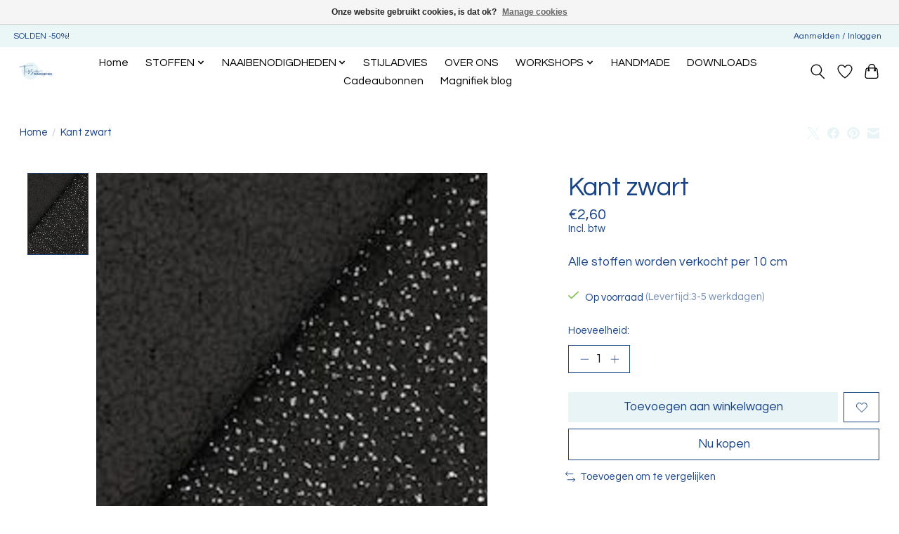

--- FILE ---
content_type: text/html;charset=utf-8
request_url: https://www.tissumagnifiek.be/kant-zwart.html
body_size: 10540
content:
<!DOCTYPE html>
<html lang="nl">
  <head>
    <meta charset="utf-8"/>
<!-- [START] 'blocks/head.rain' -->
<!--

  (c) 2008-2026 Lightspeed Netherlands B.V.
  http://www.lightspeedhq.com
  Generated: 30-01-2026 @ 19:39:18

-->
<link rel="canonical" href="https://www.tissumagnifiek.be/kant-zwart.html"/>
<link rel="alternate" href="https://www.tissumagnifiek.be/index.rss" type="application/rss+xml" title="Nieuwe producten"/>
<link href="https://cdn.webshopapp.com/assets/cookielaw.css?2025-02-20" rel="stylesheet" type="text/css"/>
<meta name="robots" content="noodp,noydir"/>
<meta name="google-site-verification" content=""/>
<meta property="og:url" content="https://www.tissumagnifiek.be/kant-zwart.html?source=facebook"/>
<meta property="og:site_name" content="Tissu Magnifiek"/>
<meta property="og:title" content="Kant zwart"/>
<meta property="og:description" content="Alle stoffen worden verkocht per 10 cm"/>
<meta property="og:image" content="https://cdn.webshopapp.com/shops/332493/files/397206098/a-la-ville-kant-zwart.jpg"/>
<!--[if lt IE 9]>
<script src="https://cdn.webshopapp.com/assets/html5shiv.js?2025-02-20"></script>
<![endif]-->
<!-- [END] 'blocks/head.rain' -->
    <title>Kant zwart - Tissu Magnifiek</title>
    <meta name="description" content="Alle stoffen worden verkocht per 10 cm" />
    <meta name="keywords" content="A, La, Ville, Kant, zwart, stoffen,stoffenwinkel,de,panne,stof,online,about,blue,see,you,at,six,rits,kinderstoffen,leuke,originele,dames,koksijde,middelkerke,nieuwpoort,veurne" />
    <meta http-equiv="X-UA-Compatible" content="IE=edge">
    <meta name="viewport" content="width=device-width, initial-scale=1">
    <meta name="apple-mobile-web-app-capable" content="yes">
    <meta name="apple-mobile-web-app-status-bar-style" content="black">
    
    <script>document.getElementsByTagName("html")[0].className += " js";</script>

    <link rel="shortcut icon" href="https://cdn.webshopapp.com/shops/332493/themes/174583/v/1291555/assets/favicon.png?20220504162823" type="image/x-icon" />
    <link href='//fonts.googleapis.com/css?family=Questrial:400,300,600&display=swap' rel='stylesheet' type='text/css'>
<link href='//fonts.googleapis.com/css?family=Questrial:400,300,600&display=swap' rel='stylesheet' type='text/css'>
    <link rel="stylesheet" href="https://cdn.webshopapp.com/assets/gui-2-0.css?2025-02-20" />
    <link rel="stylesheet" href="https://cdn.webshopapp.com/assets/gui-responsive-2-0.css?2025-02-20" />
    <link id="lightspeedframe" rel="stylesheet" href="https://cdn.webshopapp.com/shops/332493/themes/174583/assets/style.css?2026012817180820210104192718" />
    <!-- browsers not supporting CSS variables -->
    <script>
      if(!('CSS' in window) || !CSS.supports('color', 'var(--color-var)')) {var cfStyle = document.getElementById('lightspeedframe');if(cfStyle) {var href = cfStyle.getAttribute('href');href = href.replace('style.css', 'style-fallback.css');cfStyle.setAttribute('href', href);}}
    </script>
    <link rel="stylesheet" href="https://cdn.webshopapp.com/shops/332493/themes/174583/assets/settings.css?2026012817180820210104192718" />
    <link rel="stylesheet" href="https://cdn.webshopapp.com/shops/332493/themes/174583/assets/custom.css?2026012817180820210104192718" />

    <script src="https://cdn.webshopapp.com/assets/jquery-3-7-1.js?2025-02-20"></script>
    <script src="https://cdn.webshopapp.com/assets/jquery-ui-1-14-1.js?2025-02-20"></script>

  </head>
  <body>
    
          <header class="main-header main-header--mobile js-main-header position-relative">
  <div class="main-header__top-section">
    <div class="main-header__nav-grid justify-between@md container max-width-lg text-xs padding-y-xxs">
      <div>SOLDEN -50%!</div>
      <ul class="main-header__list flex-grow flex-basis-0 justify-end@md display@md">        
                
                        <li class="main-header__item"><a href="https://www.tissumagnifiek.be/account/" class="main-header__link" title="Mijn account">Aanmelden / Inloggen</a></li>
      </ul>
    </div>
  </div>
  <div class="main-header__mobile-content container max-width-lg">
          <a href="https://www.tissumagnifiek.be/" class="main-header__logo" title="Tissu Magnifiek">
        <img src="https://cdn.webshopapp.com/shops/332493/themes/174583/v/1158245/assets/logo.png?20220214151954" alt="Tissu Magnifiek">
              </a>
        
    <div class="flex items-center">
            <a href="https://www.tissumagnifiek.be/account/wishlist/" class="main-header__mobile-btn js-tab-focus">
        <svg class="icon" viewBox="0 0 24 25" fill="none"><title>Ga naar verlanglijst</title><path d="M11.3785 4.50387L12 5.42378L12.6215 4.50387C13.6598 2.96698 15.4376 1.94995 17.4545 1.94995C20.65 1.94995 23.232 4.49701 23.25 7.6084C23.2496 8.53335 22.927 9.71432 22.3056 11.056C21.689 12.3875 20.8022 13.8258 19.7333 15.249C17.6019 18.0872 14.7978 20.798 12.0932 22.4477L12 22.488L11.9068 22.4477C9.20215 20.798 6.3981 18.0872 4.26667 15.249C3.1978 13.8258 2.31101 12.3875 1.69437 11.056C1.07303 9.71436 0.750466 8.53342 0.75 7.60848C0.767924 4.49706 3.34993 1.94995 6.54545 1.94995C8.56242 1.94995 10.3402 2.96698 11.3785 4.50387Z" stroke="currentColor" stroke-width="1.5" fill="none"/></svg>
        <span class="sr-only">Verlanglijst</span>
      </a>
            <button class="reset main-header__mobile-btn js-tab-focus" aria-controls="cartDrawer">
        <svg class="icon" viewBox="0 0 24 25" fill="none"><title>Winkelwagen in-/uitschakelen</title><path d="M2.90171 9.65153C3.0797 8.00106 4.47293 6.75 6.13297 6.75H17.867C19.527 6.75 20.9203 8.00105 21.0982 9.65153L22.1767 19.6515C22.3839 21.5732 20.8783 23.25 18.9454 23.25H5.05454C3.1217 23.25 1.61603 21.5732 1.82328 19.6515L2.90171 9.65153Z" stroke="currentColor" stroke-width="1.5" fill="none"/>
        <path d="M7.19995 9.6001V5.7001C7.19995 2.88345 9.4833 0.600098 12.3 0.600098C15.1166 0.600098 17.4 2.88345 17.4 5.7001V9.6001" stroke="currentColor" stroke-width="1.5" fill="none"/>
        <circle cx="7.19996" cy="10.2001" r="1.8" fill="currentColor"/>
        <ellipse cx="17.4" cy="10.2001" rx="1.8" ry="1.8" fill="currentColor"/></svg>
        <span class="sr-only">Winkelwagen</span>
              </button>

      <button class="reset anim-menu-btn js-anim-menu-btn main-header__nav-control js-tab-focus" aria-label="Toggle menu">
        <i class="anim-menu-btn__icon anim-menu-btn__icon--close" aria-hidden="true"></i>
      </button>
    </div>
  </div>

  <div class="main-header__nav" role="navigation">
    <div class="main-header__nav-grid justify-between@md container max-width-lg">
      <div class="main-header__nav-logo-wrapper flex-shrink-0">
        
                  <a href="https://www.tissumagnifiek.be/" class="main-header__logo" title="Tissu Magnifiek">
            <img src="https://cdn.webshopapp.com/shops/332493/themes/174583/v/1158245/assets/logo.png?20220214151954" alt="Tissu Magnifiek">
                      </a>
              </div>
      
      <form action="https://www.tissumagnifiek.be/search/" method="get" role="search" class="padding-y-md hide@md">
        <label class="sr-only" for="searchInputMobile">Zoeken</label>
        <input class="header-v3__nav-form-control form-control width-100%" value="" autocomplete="off" type="search" name="q" id="searchInputMobile" placeholder="Zoeken ...">
      </form>

      <ul class="main-header__list flex-grow flex-basis-0 flex-wrap justify-center@md">
        
                <li class="main-header__item">
          <a class="main-header__link" href="https://www.tissumagnifiek.be/">Home</a>
        </li>
        
                <li class="main-header__item js-main-nav__item">
          <a class="main-header__link js-main-nav__control" href="https://www.tissumagnifiek.be/stoffen/">
            <span>STOFFEN</span>            <svg class="main-header__dropdown-icon icon" viewBox="0 0 16 16"><polygon fill="currentColor" points="8,11.4 2.6,6 4,4.6 8,8.6 12,4.6 13.4,6 "></polygon></svg>                        <i class="main-header__arrow-icon" aria-hidden="true">
              <svg class="icon" viewBox="0 0 16 16">
                <g class="icon__group" fill="none" stroke="currentColor" stroke-linecap="square" stroke-miterlimit="10" stroke-width="2">
                  <path d="M2 2l12 12" />
                  <path d="M14 2L2 14" />
                </g>
              </svg>
            </i>
                        
          </a>
                    <ul class="main-header__dropdown">
            <li class="main-header__dropdown-item"><a href="https://www.tissumagnifiek.be/stoffen/" class="main-header__dropdown-link hide@md">Alle STOFFEN</a></li>
                        <li class="main-header__dropdown-item">
              <a class="main-header__dropdown-link" href="https://www.tissumagnifiek.be/stoffen/alle-stoffen/">
                Alle stoffen
                                              </a>

                          </li>
                        <li class="main-header__dropdown-item">
              <a class="main-header__dropdown-link" href="https://www.tissumagnifiek.be/stoffen/nieuw/">
                NIEUW
                                              </a>

                          </li>
                        <li class="main-header__dropdown-item">
              <a class="main-header__dropdown-link" href="https://www.tissumagnifiek.be/stoffen/sale/">
                SALE
                                              </a>

                          </li>
                        <li class="main-header__dropdown-item">
              <a class="main-header__dropdown-link" href="https://www.tissumagnifiek.be/stoffen/kids/">
                Kids
                                              </a>

                          </li>
                        <li class="main-header__dropdown-item">
              <a class="main-header__dropdown-link" href="https://www.tissumagnifiek.be/stoffen/french-terry/">
                French Terry
                                              </a>

                          </li>
                        <li class="main-header__dropdown-item">
              <a class="main-header__dropdown-link" href="https://www.tissumagnifiek.be/stoffen/katoen/">
                Katoen
                                              </a>

                          </li>
                        <li class="main-header__dropdown-item">
              <a class="main-header__dropdown-link" href="https://www.tissumagnifiek.be/stoffen/viscose/">
                Viscose
                                              </a>

                          </li>
                        <li class="main-header__dropdown-item">
              <a class="main-header__dropdown-link" href="https://www.tissumagnifiek.be/stoffen/boordstof/">
                Boordstof
                                              </a>

                          </li>
                        <li class="main-header__dropdown-item js-main-nav__item position-relative">
              <a class="main-header__dropdown-link js-main-nav__control flex justify-between " href="https://www.tissumagnifiek.be/stoffen/punta-royal/">
                Punta Royal
                <svg class="dropdown__desktop-icon icon" aria-hidden="true" viewBox="0 0 12 12"><polyline stroke-width="1" stroke="currentColor" fill="none" stroke-linecap="round" stroke-linejoin="round" points="3.5 0.5 9.5 6 3.5 11.5"></polyline></svg>                                <i class="main-header__arrow-icon" aria-hidden="true">
                  <svg class="icon" viewBox="0 0 16 16">
                    <g class="icon__group" fill="none" stroke="currentColor" stroke-linecap="square" stroke-miterlimit="10" stroke-width="2">
                      <path d="M2 2l12 12" />
                      <path d="M14 2L2 14" />
                    </g>
                  </svg>
                </i>
                              </a>

                            <ul class="main-header__dropdown">
                <li><a href="https://www.tissumagnifiek.be/stoffen/punta-royal/" class="main-header__dropdown-link hide@md">Alle Punta Royal</a></li>
                                <li><a class="main-header__dropdown-link" href="https://www.tissumagnifiek.be/stoffen/punta-royal/punta-di-roma/">Punta Di Roma</a></li>
                              </ul>
                          </li>
                        <li class="main-header__dropdown-item">
              <a class="main-header__dropdown-link" href="https://www.tissumagnifiek.be/stoffen/wol/">
                Wol
                                              </a>

                          </li>
                        <li class="main-header__dropdown-item">
              <a class="main-header__dropdown-link" href="https://www.tissumagnifiek.be/stoffen/mantel/">
                Mantel
                                              </a>

                          </li>
                        <li class="main-header__dropdown-item">
              <a class="main-header__dropdown-link" href="https://www.tissumagnifiek.be/stoffen/bamboo-12280922/">
                Bamboo
                                              </a>

                          </li>
                        <li class="main-header__dropdown-item">
              <a class="main-header__dropdown-link" href="https://www.tissumagnifiek.be/stoffen/feeststoffen/">
                Feeststoffen
                                              </a>

                          </li>
                        <li class="main-header__dropdown-item">
              <a class="main-header__dropdown-link" href="https://www.tissumagnifiek.be/stoffen/spons/">
                Spons
                                              </a>

                          </li>
                        <li class="main-header__dropdown-item">
              <a class="main-header__dropdown-link" href="https://www.tissumagnifiek.be/stoffen/tetra/">
                Tetra
                                              </a>

                          </li>
                        <li class="main-header__dropdown-item">
              <a class="main-header__dropdown-link" href="https://www.tissumagnifiek.be/stoffen/softshell/">
                Softshell
                                              </a>

                          </li>
                        <li class="main-header__dropdown-item">
              <a class="main-header__dropdown-link" href="https://www.tissumagnifiek.be/stoffen/imitatieleder/">
                Imitatieleder
                                              </a>

                          </li>
                        <li class="main-header__dropdown-item">
              <a class="main-header__dropdown-link" href="https://www.tissumagnifiek.be/stoffen/teddy/">
                Teddy
                                              </a>

                          </li>
                        <li class="main-header__dropdown-item">
              <a class="main-header__dropdown-link" href="https://www.tissumagnifiek.be/stoffen/jeans/">
                Jeans
                                              </a>

                          </li>
                        <li class="main-header__dropdown-item">
              <a class="main-header__dropdown-link" href="https://www.tissumagnifiek.be/stoffen/jersey/">
                Jersey
                                              </a>

                          </li>
                        <li class="main-header__dropdown-item">
              <a class="main-header__dropdown-link" href="https://www.tissumagnifiek.be/stoffen/corduroy/">
                Corduroy
                                              </a>

                          </li>
                        <li class="main-header__dropdown-item">
              <a class="main-header__dropdown-link" href="https://www.tissumagnifiek.be/stoffen/gebreide-stoffen/">
                Gebreide stoffen
                                              </a>

                          </li>
                        <li class="main-header__dropdown-item">
              <a class="main-header__dropdown-link" href="https://www.tissumagnifiek.be/stoffen/tencel/">
                Tencel
                                              </a>

                          </li>
                        <li class="main-header__dropdown-item">
              <a class="main-header__dropdown-link" href="https://www.tissumagnifiek.be/stoffen/modal/">
                Modal
                                              </a>

                          </li>
                        <li class="main-header__dropdown-item">
              <a class="main-header__dropdown-link" href="https://www.tissumagnifiek.be/stoffen/tricot/">
                Tricot
                                              </a>

                          </li>
                        <li class="main-header__dropdown-item">
              <a class="main-header__dropdown-link" href="https://www.tissumagnifiek.be/stoffen/canvas/">
                Canvas
                                              </a>

                          </li>
                        <li class="main-header__dropdown-item">
              <a class="main-header__dropdown-link" href="https://www.tissumagnifiek.be/stoffen/polyester/">
                Polyester
                                              </a>

                          </li>
                        <li class="main-header__dropdown-item">
              <a class="main-header__dropdown-link" href="https://www.tissumagnifiek.be/stoffen/linnen/">
                Linnen
                                              </a>

                          </li>
                        <li class="main-header__dropdown-item">
              <a class="main-header__dropdown-link" href="https://www.tissumagnifiek.be/stoffen/kant/">
                Kant
                                              </a>

                          </li>
                        <li class="main-header__dropdown-item">
              <a class="main-header__dropdown-link" href="https://www.tissumagnifiek.be/stoffen/fibre-mood-stoffen/">
                Fibre Mood stoffen
                                              </a>

                          </li>
                        <li class="main-header__dropdown-item">
              <a class="main-header__dropdown-link" href="https://www.tissumagnifiek.be/stoffen/zomertype/">
                Zomertype
                                              </a>

                          </li>
                        <li class="main-header__dropdown-item">
              <a class="main-header__dropdown-link" href="https://www.tissumagnifiek.be/stoffen/lentetype/">
                Lentetype
                                              </a>

                          </li>
                        <li class="main-header__dropdown-item">
              <a class="main-header__dropdown-link" href="https://www.tissumagnifiek.be/stoffen/herfsttype/">
                Herfsttype
                                              </a>

                          </li>
                        <li class="main-header__dropdown-item">
              <a class="main-header__dropdown-link" href="https://www.tissumagnifiek.be/stoffen/wintertype/">
                Wintertype
                                              </a>

                          </li>
                        <li class="main-header__dropdown-item">
              <a class="main-header__dropdown-link" href="https://www.tissumagnifiek.be/stoffen/voering/">
                Voering
                                              </a>

                          </li>
                        <li class="main-header__dropdown-item">
              <a class="main-header__dropdown-link" href="https://www.tissumagnifiek.be/stoffen/bamboo/">
                Bamboo
                                              </a>

                          </li>
                      </ul>
                  </li>
                <li class="main-header__item js-main-nav__item">
          <a class="main-header__link js-main-nav__control" href="https://www.tissumagnifiek.be/naaibenodigdheden/">
            <span>NAAIBENODIGDHEDEN</span>            <svg class="main-header__dropdown-icon icon" viewBox="0 0 16 16"><polygon fill="currentColor" points="8,11.4 2.6,6 4,4.6 8,8.6 12,4.6 13.4,6 "></polygon></svg>                        <i class="main-header__arrow-icon" aria-hidden="true">
              <svg class="icon" viewBox="0 0 16 16">
                <g class="icon__group" fill="none" stroke="currentColor" stroke-linecap="square" stroke-miterlimit="10" stroke-width="2">
                  <path d="M2 2l12 12" />
                  <path d="M14 2L2 14" />
                </g>
              </svg>
            </i>
                        
          </a>
                    <ul class="main-header__dropdown">
            <li class="main-header__dropdown-item"><a href="https://www.tissumagnifiek.be/naaibenodigdheden/" class="main-header__dropdown-link hide@md">Alle NAAIBENODIGDHEDEN</a></li>
                        <li class="main-header__dropdown-item">
              <a class="main-header__dropdown-link" href="https://www.tissumagnifiek.be/naaibenodigdheden/labels/">
                Labels
                                              </a>

                          </li>
                        <li class="main-header__dropdown-item">
              <a class="main-header__dropdown-link" href="https://www.tissumagnifiek.be/naaibenodigdheden/knopen/">
                Knopen
                                              </a>

                          </li>
                        <li class="main-header__dropdown-item">
              <a class="main-header__dropdown-link" href="https://www.tissumagnifiek.be/naaibenodigdheden/varia/">
                Varia
                                              </a>

                          </li>
                        <li class="main-header__dropdown-item">
              <a class="main-header__dropdown-link" href="https://www.tissumagnifiek.be/naaibenodigdheden/vlieseline/">
                Vlieseline
                                              </a>

                          </li>
                        <li class="main-header__dropdown-item">
              <a class="main-header__dropdown-link" href="https://www.tissumagnifiek.be/naaibenodigdheden/tassenband/">
                Tassen
                                              </a>

                          </li>
                        <li class="main-header__dropdown-item">
              <a class="main-header__dropdown-link" href="https://www.tissumagnifiek.be/naaibenodigdheden/elastiek/">
                Elastiek
                                              </a>

                          </li>
                        <li class="main-header__dropdown-item">
              <a class="main-header__dropdown-link" href="https://www.tissumagnifiek.be/naaibenodigdheden/ritsen/">
                Ritsen
                                              </a>

                          </li>
                        <li class="main-header__dropdown-item js-main-nav__item position-relative">
              <a class="main-header__dropdown-link js-main-nav__control flex justify-between " href="https://www.tissumagnifiek.be/naaibenodigdheden/patronen/">
                Patronen
                <svg class="dropdown__desktop-icon icon" aria-hidden="true" viewBox="0 0 12 12"><polyline stroke-width="1" stroke="currentColor" fill="none" stroke-linecap="round" stroke-linejoin="round" points="3.5 0.5 9.5 6 3.5 11.5"></polyline></svg>                                <i class="main-header__arrow-icon" aria-hidden="true">
                  <svg class="icon" viewBox="0 0 16 16">
                    <g class="icon__group" fill="none" stroke="currentColor" stroke-linecap="square" stroke-miterlimit="10" stroke-width="2">
                      <path d="M2 2l12 12" />
                      <path d="M14 2L2 14" />
                    </g>
                  </svg>
                </i>
                              </a>

                            <ul class="main-header__dropdown">
                <li><a href="https://www.tissumagnifiek.be/naaibenodigdheden/patronen/" class="main-header__dropdown-link hide@md">Alle Patronen</a></li>
                                <li><a class="main-header__dropdown-link" href="https://www.tissumagnifiek.be/naaibenodigdheden/patronen/a-type/">A type</a></li>
                                <li><a class="main-header__dropdown-link" href="https://www.tissumagnifiek.be/naaibenodigdheden/patronen/h-type/">H type</a></li>
                                <li><a class="main-header__dropdown-link" href="https://www.tissumagnifiek.be/naaibenodigdheden/patronen/v-type/">V type</a></li>
                                <li><a class="main-header__dropdown-link" href="https://www.tissumagnifiek.be/naaibenodigdheden/patronen/x-type/">X type</a></li>
                                <li><a class="main-header__dropdown-link" href="https://www.tissumagnifiek.be/naaibenodigdheden/patronen/o-type/">O type</a></li>
                                <li><a class="main-header__dropdown-link" href="https://www.tissumagnifiek.be/naaibenodigdheden/patronen/8-type/">8 type</a></li>
                              </ul>
                          </li>
                      </ul>
                  </li>
                <li class="main-header__item">
          <a class="main-header__link" href="https://www.tissumagnifiek.be/stijladvies/">
            STIJLADVIES                                    
          </a>
                  </li>
                <li class="main-header__item">
          <a class="main-header__link" href="https://www.tissumagnifiek.be/over-ons/">
            OVER ONS                                    
          </a>
                  </li>
                <li class="main-header__item js-main-nav__item">
          <a class="main-header__link js-main-nav__control" href="https://www.tissumagnifiek.be/workshops/">
            <span>WORKSHOPS</span>            <svg class="main-header__dropdown-icon icon" viewBox="0 0 16 16"><polygon fill="currentColor" points="8,11.4 2.6,6 4,4.6 8,8.6 12,4.6 13.4,6 "></polygon></svg>                        <i class="main-header__arrow-icon" aria-hidden="true">
              <svg class="icon" viewBox="0 0 16 16">
                <g class="icon__group" fill="none" stroke="currentColor" stroke-linecap="square" stroke-miterlimit="10" stroke-width="2">
                  <path d="M2 2l12 12" />
                  <path d="M14 2L2 14" />
                </g>
              </svg>
            </i>
                        
          </a>
                    <ul class="main-header__dropdown">
            <li class="main-header__dropdown-item"><a href="https://www.tissumagnifiek.be/workshops/" class="main-header__dropdown-link hide@md">Alle WORKSHOPS</a></li>
                        <li class="main-header__dropdown-item">
              <a class="main-header__dropdown-link" href="https://www.tissumagnifiek.be/workshops/naaiworkshops/">
                Naaiworkshops
                                              </a>

                          </li>
                        <li class="main-header__dropdown-item">
              <a class="main-header__dropdown-link" href="https://www.tissumagnifiek.be/workshops/stijladvies-workshops/">
                Stijladvies workshops
                                              </a>

                          </li>
                      </ul>
                  </li>
                <li class="main-header__item">
          <a class="main-header__link" href="https://www.tissumagnifiek.be/handmade/">
            HANDMADE                                    
          </a>
                  </li>
                <li class="main-header__item">
          <a class="main-header__link" href="https://www.tissumagnifiek.be/downloads/">
            DOWNLOADS                                    
          </a>
                  </li>
        
                <li class="main-header__item">
            <a class="main-header__link" href="https://www.tissumagnifiek.be/giftcard/" >Cadeaubonnen</a>
        </li>
        
                              <li class="main-header__item">
              <a class="main-header__link" href="https://www.tissumagnifiek.be/blogs/magnifiek/">Magnifiek blog</a>
            </li>
                  
        
                
        <li class="main-header__item hide@md">
          <ul class="main-header__list main-header__list--mobile-items">        
            
                                    <li class="main-header__item"><a href="https://www.tissumagnifiek.be/account/" class="main-header__link" title="Mijn account">Aanmelden / Inloggen</a></li>
          </ul>
        </li>
        
      </ul>

      <ul class="main-header__list flex-shrink-0 justify-end@md display@md">
        <li class="main-header__item">
          
          <button class="reset switch-icon main-header__link main-header__link--icon js-toggle-search js-switch-icon js-tab-focus" aria-label="Toggle icon">
            <svg class="icon switch-icon__icon--a" viewBox="0 0 24 25"><title>Zoeken in-/uitschakelen</title><path fill-rule="evenodd" clip-rule="evenodd" d="M17.6032 9.55171C17.6032 13.6671 14.267 17.0033 10.1516 17.0033C6.03621 17.0033 2.70001 13.6671 2.70001 9.55171C2.70001 5.4363 6.03621 2.1001 10.1516 2.1001C14.267 2.1001 17.6032 5.4363 17.6032 9.55171ZM15.2499 16.9106C13.8031 17.9148 12.0461 18.5033 10.1516 18.5033C5.20779 18.5033 1.20001 14.4955 1.20001 9.55171C1.20001 4.60787 5.20779 0.600098 10.1516 0.600098C15.0955 0.600098 19.1032 4.60787 19.1032 9.55171C19.1032 12.0591 18.0724 14.3257 16.4113 15.9507L23.2916 22.8311C23.5845 23.1239 23.5845 23.5988 23.2916 23.8917C22.9987 24.1846 22.5239 24.1846 22.231 23.8917L15.2499 16.9106Z" fill="currentColor"/></svg>

            <svg class="icon switch-icon__icon--b" viewBox="0 0 32 32"><title>Zoeken in-/uitschakelen</title><g fill="none" stroke="currentColor" stroke-miterlimit="10" stroke-linecap="round" stroke-linejoin="round" stroke-width="2"><line x1="27" y1="5" x2="5" y2="27"></line><line x1="27" y1="27" x2="5" y2="5"></line></g></svg>
          </button>

        </li>
                <li class="main-header__item">
          <a href="https://www.tissumagnifiek.be/account/wishlist/" class="main-header__link main-header__link--icon">
            <svg class="icon" viewBox="0 0 24 25" fill="none"><title>Ga naar verlanglijst</title><path d="M11.3785 4.50387L12 5.42378L12.6215 4.50387C13.6598 2.96698 15.4376 1.94995 17.4545 1.94995C20.65 1.94995 23.232 4.49701 23.25 7.6084C23.2496 8.53335 22.927 9.71432 22.3056 11.056C21.689 12.3875 20.8022 13.8258 19.7333 15.249C17.6019 18.0872 14.7978 20.798 12.0932 22.4477L12 22.488L11.9068 22.4477C9.20215 20.798 6.3981 18.0872 4.26667 15.249C3.1978 13.8258 2.31101 12.3875 1.69437 11.056C1.07303 9.71436 0.750466 8.53342 0.75 7.60848C0.767924 4.49706 3.34993 1.94995 6.54545 1.94995C8.56242 1.94995 10.3402 2.96698 11.3785 4.50387Z" stroke="currentColor" stroke-width="1.5" fill="none"/></svg>
            <span class="sr-only">Verlanglijst</span>
          </a>
        </li>
                <li class="main-header__item">
          <a href="#0" class="main-header__link main-header__link--icon" aria-controls="cartDrawer">
            <svg class="icon" viewBox="0 0 24 25" fill="none"><title>Winkelwagen in-/uitschakelen</title><path d="M2.90171 9.65153C3.0797 8.00106 4.47293 6.75 6.13297 6.75H17.867C19.527 6.75 20.9203 8.00105 21.0982 9.65153L22.1767 19.6515C22.3839 21.5732 20.8783 23.25 18.9454 23.25H5.05454C3.1217 23.25 1.61603 21.5732 1.82328 19.6515L2.90171 9.65153Z" stroke="currentColor" stroke-width="1.5" fill="none"/>
            <path d="M7.19995 9.6001V5.7001C7.19995 2.88345 9.4833 0.600098 12.3 0.600098C15.1166 0.600098 17.4 2.88345 17.4 5.7001V9.6001" stroke="currentColor" stroke-width="1.5" fill="none"/>
            <circle cx="7.19996" cy="10.2001" r="1.8" fill="currentColor"/>
            <ellipse cx="17.4" cy="10.2001" rx="1.8" ry="1.8" fill="currentColor"/></svg>
            <span class="sr-only">Winkelwagen</span>
                      </a>
        </li>
      </ul>
      
    	<div class="main-header__search-form bg">
        <form action="https://www.tissumagnifiek.be/search/" method="get" role="search" class="container max-width-lg">
          <label class="sr-only" for="searchInput">Zoeken</label>
          <input class="header-v3__nav-form-control form-control width-100%" value="" autocomplete="off" type="search" name="q" id="searchInput" placeholder="Zoeken ...">
        </form>
      </div>
      
    </div>
  </div>
</header>

<div class="drawer dr-cart js-drawer" id="cartDrawer">
  <div class="drawer__content bg shadow-md flex flex-column" role="alertdialog" aria-labelledby="drawer-cart-title">
    <header class="flex items-center justify-between flex-shrink-0 padding-x-md padding-y-md">
      <h1 id="drawer-cart-title" class="text-base text-truncate">Winkelwagen</h1>

      <button class="reset drawer__close-btn js-drawer__close js-tab-focus">
        <svg class="icon icon--xs" viewBox="0 0 16 16"><title>Winkelwagenpaneel sluiten</title><g stroke-width="2" stroke="currentColor" fill="none" stroke-linecap="round" stroke-linejoin="round" stroke-miterlimit="10"><line x1="13.5" y1="2.5" x2="2.5" y2="13.5"></line><line x1="2.5" y1="2.5" x2="13.5" y2="13.5"></line></g></svg>
      </button>
    </header>

    <div class="drawer__body padding-x-md padding-bottom-sm js-drawer__body">
            <p class="margin-y-xxxl color-contrast-medium text-sm text-center">Je winkelwagen is momenteel leeg</p>
          </div>

    <footer class="padding-x-md padding-y-md flex-shrink-0">
      <p class="text-sm text-center color-contrast-medium margin-bottom-sm">Betaal veilig met:</p>
      <p class="text-sm flex flex-wrap gap-xs text-xs@md justify-center">
              </p>
    </footer>
  </div>
</div>                  	  
  
<section class="container max-width-lg product js-product">
  <div class="padding-y-lg grid gap-md">
    <div class="col-6@md">
      <nav class="breadcrumbs text-sm" aria-label="Breadcrumbs">
  <ol class="flex flex-wrap gap-xxs">
    <li class="breadcrumbs__item">
    	<a href="https://www.tissumagnifiek.be/" class="color-inherit text-underline-hover">Home</a>
      <span class="color-contrast-low margin-left-xxs" aria-hidden="true">/</span>
    </li>
        <li class="breadcrumbs__item" aria-current="page">
            Kant zwart
          </li>
      </ol>
</nav>    </div>
    <div class="col-6@md">
    	<ul class="sharebar flex flex-wrap gap-xs justify-end@md">
        <li>
          <a class="sharebar__btn text-underline-hover js-social-share" data-social="twitter" data-text="A La Ville Kant zwart on https://www.tissumagnifiek.be/kant-zwart.html" data-hashtags="" href="https://twitter.com/intent/tweet"><svg width="1200" class="icon" viewBox="0 0 1200 1227" fill="none"><title>Share on X</title><g><path d="M714.163 519.284L1160.89 0H1055.03L667.137 450.887L357.328 0H0L468.492 681.821L0 1226.37H105.866L515.491 750.218L842.672 1226.37H1200L714.137 519.284H714.163ZM569.165 687.828L521.697 619.934L144.011 79.6944H306.615L611.412 515.685L658.88 583.579L1055.08 1150.3H892.476L569.165 687.854V687.828Z"></path></g></svg></a>
        </li>

        <li>
          <a class="sharebar__btn text-underline-hover js-social-share" data-social="facebook" data-url="https://www.tissumagnifiek.be/kant-zwart.html" href="https://www.facebook.com/sharer.php"><svg class="icon" viewBox="0 0 16 16"><title>Share on Facebook</title><g><path d="M16,8.048a8,8,0,1,0-9.25,7.9V10.36H4.719V8.048H6.75V6.285A2.822,2.822,0,0,1,9.771,3.173a12.2,12.2,0,0,1,1.791.156V5.3H10.554a1.155,1.155,0,0,0-1.3,1.25v1.5h2.219l-.355,2.312H9.25v5.591A8,8,0,0,0,16,8.048Z"></path></g></svg></a>
        </li>

        <li>
          <a class="sharebar__btn text-underline-hover js-social-share" data-social="pinterest" data-description="A La Ville Kant zwart" data-media="https://cdn.webshopapp.com/shops/332493/files/397206098/image.jpg" data-url="https://www.tissumagnifiek.be/kant-zwart.html" href="https://pinterest.com/pin/create/button"><svg class="icon" viewBox="0 0 16 16"><title>Share on Pinterest</title><g><path d="M8,0C3.6,0,0,3.6,0,8c0,3.4,2.1,6.3,5.1,7.4c-0.1-0.6-0.1-1.6,0-2.3c0.1-0.6,0.9-4,0.9-4S5.8,8.7,5.8,8 C5.8,6.9,6.5,6,7.3,6c0.7,0,1,0.5,1,1.1c0,0.7-0.4,1.7-0.7,2.7c-0.2,0.8,0.4,1.4,1.2,1.4c1.4,0,2.5-1.5,2.5-3.7 c0-1.9-1.4-3.3-3.3-3.3c-2.3,0-3.6,1.7-3.6,3.5c0,0.7,0.3,1.4,0.6,1.8C5,9.7,5,9.8,5,9.9c-0.1,0.3-0.2,0.8-0.2,0.9 c0,0.1-0.1,0.2-0.3,0.1c-1-0.5-1.6-1.9-1.6-3.1C2.9,5.3,4.7,3,8.2,3c2.8,0,4.9,2,4.9,4.6c0,2.8-1.7,5-4.2,5c-0.8,0-1.6-0.4-1.8-0.9 c0,0-0.4,1.5-0.5,1.9c-0.2,0.7-0.7,1.6-1,2.1C6.4,15.9,7.2,16,8,16c4.4,0,8-3.6,8-8C16,3.6,12.4,0,8,0z"></path></g></svg></a>
        </li>

        <li>
          <a class="sharebar__btn text-underline-hover js-social-share" data-social="mail" data-subject="Email Subject" data-body="A La Ville Kant zwart on https://www.tissumagnifiek.be/kant-zwart.html" href="/cdn-cgi/l/email-protection#b0">
            <svg class="icon" viewBox="0 0 16 16"><title>Share by Email</title><g><path d="M15,1H1C0.4,1,0,1.4,0,2v1.4l8,4.5l8-4.4V2C16,1.4,15.6,1,15,1z"></path> <path d="M7.5,9.9L0,5.7V14c0,0.6,0.4,1,1,1h14c0.6,0,1-0.4,1-1V5.7L8.5,9.9C8.22,10.04,7.78,10.04,7.5,9.9z"></path></g></svg>
          </a>
        </li>
      </ul>
    </div>
  </div>
  <div class="grid gap-md gap-xxl@md">
    <div class="col-6@md col-7@lg min-width-0">
      <div class="thumbslide thumbslide--vertical thumbslide--left js-thumbslide">
        <div class="slideshow js-product-v2__slideshow slideshow--transition-slide slideshow--ratio-3:4" data-control="hover">
          <p class="sr-only">Product image slideshow Items</p>
          
          <ul class="slideshow__content">
                        <li class="slideshow__item bg js-slideshow__item slideshow__item--selected" data-thumb="https://cdn.webshopapp.com/shops/332493/files/397206098/168x224x1/a-la-ville-kant-zwart.jpg" id="item-1">
              <figure class="position-absolute height-100% width-100% top-0 left-0" data-scale="1.3">
                <div class="img-mag height-100%">    
                  <img class="img-mag__asset" src="https://cdn.webshopapp.com/shops/332493/files/397206098/1652x2313x1/a-la-ville-kant-zwart.jpg" alt="A La Ville Kant zwart">
                </div>
              </figure>
            </li>
                      </ul>
        </div>
      
        <div class="thumbslide__nav-wrapper" aria-hidden="true" style="width:100px">
          <nav class="thumbslide__nav"> 
            <ol class="thumbslide__nav-list">
              <!-- this content will be created using JavaScript -->
            </ol>
          </nav>
        </div>
      </div>
    </div>

    <div class="col-6@md col-5@lg">

      <div class="text-component v-space-xs margin-bottom-md">
        <h1>
                  Kant zwart
                </h1>
        
        
        <div class="product__price-wrapper margin-bottom-md">
                    <div class="product__price text-md">€2,60</div>
                    
                            		<small class="price-tax">Incl. btw</small>                    
          
        </div>
        <p class="">Alle stoffen worden verkocht per 10 cm</p>
      </div>
      
            
            <div class="flex flex-column gap-xs margin-bottom-md text-sm">
                <div class="in-stock">
                    <svg class="icon margin-right-xs color-success" viewBox="0 0 16 16"><g stroke-width="2" fill="none" stroke="currentColor" stroke-linecap="round" stroke-linejoin="round" stroke-miterlimit="10"><polyline points="1,9 5,13 15,3 "></polyline> </g></svg>Op voorraad
                              <span class="opacity-60%">(Levertijd:3-5 werkdagen)</span> 
        </div>
                
              </div>
            
      <form action="https://www.tissumagnifiek.be/cart/add/262228124/" class="js-live-quick-checkout" id="product_configure_form" method="post">
                <input type="hidden" name="bundle_id" id="product_configure_bundle_id" value="">
        
                <div class="margin-bottom-md">
          <label class="form-label margin-bottom-sm block" for="qtyInput">Hoeveelheid:</label>

          <div class="number-input number-input--v2 js-number-input inline-block">
            <input class="form-control js-number-input__value" type="number" name="quantity" id="qtyInput" min="0" step="1" value="1">

            <button class="reset number-input__btn number-input__btn--plus js-number-input__btn" aria-label="Hoeveelheid verhogen">
              <svg class="icon" viewBox="0 0 16 16" aria-hidden="true"><g><line fill="none" stroke="currentColor" stroke-linecap="round" stroke-linejoin="round" stroke-miterlimit="10" x1="8.5" y1="1.5" x2="8.5" y2="15.5"></line> <line fill="none" stroke="currentColor" stroke-linecap="round" stroke-linejoin="round" stroke-miterlimit="10" x1="1.5" y1="8.5" x2="15.5" y2="8.5"></line> </g></svg>
            </button>
            <button class="reset number-input__btn number-input__btn--minus js-number-input__btn" aria-label="Hoeveelheid verlagen">
              <svg class="icon" viewBox="0 0 16 16" aria-hidden="true"><g><line fill="none" stroke="currentColor" stroke-linecap="round" stroke-linejoin="round" stroke-miterlimit="10" x1="1.5" y1="8.5" x2="15.5" y2="8.5"></line> </g></svg>
            </button>
          </div>
        </div>
        <div class="margin-bottom-md">
          <div class="flex flex-column flex-row@sm gap-xxs">
            <button class="btn btn--primary btn--add-to-cart flex-grow" type="submit">Toevoegen aan winkelwagen</button>
                        <a href="https://www.tissumagnifiek.be/account/wishlistAdd/132445335/?variant_id=262228124" class="btn btn--subtle btn--wishlist">
              <span class="margin-right-xxs hide@sm">Aan verlanglijst toevoegen</span>
              <svg class="icon icon--xs" viewBox="0 0 16 16"><title>Aan verlanglijst toevoegen</title><path  stroke-width="1" stroke="currentColor" fill="none" stroke="currentColor" stroke-linecap="round" stroke-linejoin="round" stroke-miterlimit="10" d="M14.328,2.672 c-1.562-1.562-4.095-1.562-5.657,0C8.391,2.952,8.18,3.27,8,3.601c-0.18-0.331-0.391-0.65-0.672-0.93 c-1.562-1.562-4.095-1.562-5.657,0c-1.562,1.562-1.562,4.095,0,5.657L8,14.5l6.328-6.172C15.891,6.766,15.891,4.234,14.328,2.672z"></path></svg>
            </a>
                      </div>
                    <button class="btn btn--subtle btn--quick-checkout js-quick-checkout-trigger width-100% margin-top-xxs" type="submit" data-checkout-url="https://www.tissumagnifiek.be/checkout/" data-clear-url="https://www.tissumagnifiek.be/cart/clear/">Nu kopen</button>
                    <div class="flex gap-md margin-top-sm">
            <a href="https://www.tissumagnifiek.be/compare/add/262228124/" class="text-underline-hover color-inherit text-sm flex items-center">
              <svg viewBox="0 0 16 16" class="icon margin-right-xxs"><title>swap-horizontal</title><g stroke-width="1" fill="none" stroke="currentColor" stroke-linecap="round" stroke-linejoin="round" stroke-miterlimit="10"><polyline points="3.5,0.5 0.5,3.5 3.5,6.5 "></polyline> <line x1="12.5" y1="3.5" x2="0.5" y2="3.5"></line> <polyline points="12.5,9.5 15.5,12.5 12.5,15.5 "></polyline> <line x1="3.5" y1="12.5" x2="15.5" y2="12.5"></line></g></svg>
              Toevoegen om te vergelijken
            </a>
                      </div>
        </div>
        			</form>

    </div>
  </div>
</section>

<section class="container max-width-lg padding-y-xl">
	<div class="tabs js-tabs">
    <nav class="s-tabs">
      <ul class="s-tabs__list js-tabs__controls" aria-label="Tabs Interface">
        <li><a href="#proTabPanelInformation" class="tabs__control s-tabs__link s-tabs__link--current" aria-selected="true">Beschrijving</a></li>                      </ul>
    </nav>

    <div class="js-tabs__panels">
            <section id="proTabPanelInformation" class="padding-top-lg max-width-lg js-tabs__panel">
        <div class="text-component margin-bottom-md">
          <p>Alle stoffen worden verkocht per 10 cm.<br />Wil je bv.1m stof kopen? Kies dan bij aantal:10.</p>
        </div>
              </section>
            
      
          </div>
  </div>
</section>


<section class="container max-width-lg padding-y-lg">
  <h3 class="margin-bottom-md text-center">Dit vind je misschien ook leuk</h3>
  <div class="carousel products__carousel flex flex-column js-carousel" data-drag="on" data-loop="off">
    <p class="sr-only">Items van productcarrousel</p>

    <div class="carousel__wrapper order-2 overflow-hidden">
      <ol class="carousel__list">
                <li class="carousel__item">
                
  

<div class="prod-card">

  
  <div class="prod-card__img-wrapper">
    <a href="https://www.tissumagnifiek.be/bijpassend-garen-200m.html" class="prod-card__img-link" aria-label="Gütermann Bijpassend garen (200m)">
      <figure class="media-wrapper media-wrapper--3:4 bg-contrast-lower">
                <img src="https://cdn.webshopapp.com/shops/332493/files/395668611/150x200x1/guetermann-bijpassend-garen-200m.jpg" 
             sizes="(min-width: 400px) 300px, 150px"
             srcset="https://cdn.webshopapp.com/shops/332493/files/395668611/150x200x1/guetermann-bijpassend-garen-200m.jpg 150w,
                     https://cdn.webshopapp.com/shops/332493/files/395668611/300x400x1/guetermann-bijpassend-garen-200m.jpg 300w,
                     https://cdn.webshopapp.com/shops/332493/files/395668611/600x800x1/guetermann-bijpassend-garen-200m.jpg 600w" 
             alt="Gütermann Bijpassend garen (200m)" 
             title="Gütermann Bijpassend garen (200m)" />
              </figure>
    </a>
        
        <a href="https://www.tissumagnifiek.be/account/wishlistAdd/131875691/?variant_id=261145272" class="btn btn--icon prod-card__wishlist">
      <svg class="icon" viewBox="0 0 24 25" fill="none"><title>Aan verlanglijst toevoegen</title><path d="M11.3785 4.50387L12 5.42378L12.6215 4.50387C13.6598 2.96698 15.4376 1.94995 17.4545 1.94995C20.65 1.94995 23.232 4.49701 23.25 7.6084C23.2496 8.53335 22.927 9.71432 22.3056 11.056C21.689 12.3875 20.8022 13.8258 19.7333 15.249C17.6019 18.0872 14.7978 20.798 12.0932 22.4477L12 22.488L11.9068 22.4477C9.20215 20.798 6.3981 18.0872 4.26667 15.249C3.1978 13.8258 2.31101 12.3875 1.69437 11.056C1.07303 9.71436 0.750466 8.53342 0.75 7.60848C0.767924 4.49706 3.34993 1.94995 6.54545 1.94995C8.56242 1.94995 10.3402 2.96698 11.3785 4.50387Z" stroke="black" stroke-width="1.5" fill="none"/></svg>
    </a>
      </div>

  <div class="padding-sm text-center">
    <h1 class="text-base margin-bottom-xs">
      <a href="https://www.tissumagnifiek.be/bijpassend-garen-200m.html" class="product-card__title">
                Bijpassend garen (200m)
              </a>
    </h1>

    <div class="margin-bottom-xs">          
      <ins class="prod-card__price">€4,15</ins>
    	      
                </div>
  </div>
</div>

        </li>
              </ol>
    </div>

    <nav class="carousel__controls order-1 no-js:is-hidden">
      <ul class="flex gap-xxxs justify-end">
        <li>
          <button class="reset carousel__control carousel__control--prev js-carousel__control js-tab-focus">
            <svg class="icon" viewBox="0 0 20 20">
              <title>Vorige items weergeven</title>
              <polyline points="13 18 5 10 13 2" fill="none" stroke="currentColor" stroke-miterlimit="10" stroke-width="2" />
            </svg>
          </button>
        </li>
        <li>
          <button class="reset carousel__control carousel__control--next js-carousel__control js-tab-focus">
            <svg class="icon" viewBox="0 0 20 20">
              <title>Volgende items weergeven</title>
              <polyline points="7 18 15 10 7 2" fill="none" stroke="currentColor" stroke-miterlimit="10" stroke-width="2" />
            </svg>
          </button>
        </li>
      </ul>
    </nav>
  </div>
</section>

<div itemscope itemtype="https://schema.org/Product">
  <meta itemprop="name" content="A La Ville Kant zwart">
  <meta itemprop="image" content="https://cdn.webshopapp.com/shops/332493/files/397206098/300x250x2/a-la-ville-kant-zwart.jpg" />  <meta itemprop="brand" content="A La Ville" />  <meta itemprop="description" content="Alle stoffen worden verkocht per 10 cm" />  <meta itemprop="itemCondition" itemtype="https://schema.org/OfferItemCondition" content="https://schema.org/NewCondition"/>
      

<div itemprop="offers" itemscope itemtype="https://schema.org/Offer">
      <meta itemprop="price" content="2.60" />
    <meta itemprop="priceCurrency" content="EUR" />
    <meta itemprop="validFrom" content="2026-01-30" />
  <meta itemprop="priceValidUntil" content="2026-04-30" />
  <meta itemprop="url" content="https://www.tissumagnifiek.be/kant-zwart.html" />
   <meta itemprop="availability" content="https://schema.org/InStock"/>
  <meta itemprop="inventoryLevel" content="34" />
 </div>
</div>
      <footer class="main-footer border-top">   
  <div class="container max-width-lg">

        <div class="main-footer__content padding-y-xl grid gap-md">
      <div class="col-8@lg">
        <div class="grid gap-md">
          <div class="col-6@xs col-3@md">
                        <img src="https://cdn.webshopapp.com/shops/332493/themes/174583/v/1158245/assets/logo.png?20220214151954" class="footer-logo margin-bottom-md" alt="Tissu Magnifiek">
                        
                        <div class="main-footer__text text-component margin-bottom-md text-sm">We zijn te vinden in de Veurnestraat 161 in De Panne .  We zijn open op dinsdag van 14-18u, woensdag, donderdag en vrijdag van 9.30 tot 12.30u en van 14 tot 18u. Op zaterdag zijn we doorlopend open van 10 tot 18u. Tot binnenkort!   </div>
            
            <div class="main-footer__social-list flex flex-wrap gap-sm text-sm@md">
                            <a class="main-footer__social-btn" href="https://www.instagram.com/tissu_magnifiek" target="_blank">
                <svg class="icon" viewBox="0 0 16 16"><title>Volg ons op Instagram</title><g><circle fill="currentColor" cx="12.145" cy="3.892" r="0.96"></circle> <path d="M8,12c-2.206,0-4-1.794-4-4s1.794-4,4-4s4,1.794,4,4S10.206,12,8,12z M8,6C6.897,6,6,6.897,6,8 s0.897,2,2,2s2-0.897,2-2S9.103,6,8,6z"></path> <path fill="currentColor" d="M12,16H4c-2.056,0-4-1.944-4-4V4c0-2.056,1.944-4,4-4h8c2.056,0,4,1.944,4,4v8C16,14.056,14.056,16,12,16z M4,2C3.065,2,2,3.065,2,4v8c0,0.953,1.047,2,2,2h8c0.935,0,2-1.065,2-2V4c0-0.935-1.065-2-2-2H4z"></path></g></svg>
              </a>
                            
                            <a class="main-footer__social-btn" href="https://www.facebook.com/tissumagnifiek" target="_blank">
                <svg class="icon" viewBox="0 0 16 16"><title>Volg ons op Facebook</title><g><path d="M16,8.048a8,8,0,1,0-9.25,7.9V10.36H4.719V8.048H6.75V6.285A2.822,2.822,0,0,1,9.771,3.173a12.2,12.2,0,0,1,1.791.156V5.3H10.554a1.155,1.155,0,0,0-1.3,1.25v1.5h2.219l-.355,2.312H9.25v5.591A8,8,0,0,0,16,8.048Z"></path></g></svg>
              </a>
                            
                            
                      
                          </div>
          </div>

                              <div class="col-6@xs col-3@md">
            <h4 class="margin-bottom-xs text-md@md">Categorieën</h4>
            <ul class="grid gap-xs text-sm@md">
                            <li><a class="main-footer__link" href="https://www.tissumagnifiek.be/stoffen/">STOFFEN</a></li>
                            <li><a class="main-footer__link" href="https://www.tissumagnifiek.be/naaibenodigdheden/">NAAIBENODIGDHEDEN</a></li>
                            <li><a class="main-footer__link" href="https://www.tissumagnifiek.be/stijladvies/">STIJLADVIES</a></li>
                            <li><a class="main-footer__link" href="https://www.tissumagnifiek.be/over-ons/">OVER ONS</a></li>
                            <li><a class="main-footer__link" href="https://www.tissumagnifiek.be/workshops/">WORKSHOPS</a></li>
                            <li><a class="main-footer__link" href="https://www.tissumagnifiek.be/handmade/">HANDMADE</a></li>
                            <li><a class="main-footer__link" href="https://www.tissumagnifiek.be/downloads/">DOWNLOADS</a></li>
                          </ul>
          </div>
          					
                    <div class="col-6@xs col-3@md">
            <h4 class="margin-bottom-xs text-md@md">Mijn account</h4>
            <ul class="grid gap-xs text-sm@md">
              
                                                <li><a class="main-footer__link" href="https://www.tissumagnifiek.be/account/" title="Registreren">Registreren</a></li>
                                                                <li><a class="main-footer__link" href="https://www.tissumagnifiek.be/account/orders/" title="Mijn bestellingen">Mijn bestellingen</a></li>
                                                                                              <li><a class="main-footer__link" href="https://www.tissumagnifiek.be/account/wishlist/" title="Mijn verlanglijst">Mijn verlanglijst</a></li>
                                                                        </ul>
          </div>

                    <div class="col-6@xs col-3@md">
            <h4 class="margin-bottom-xs text-md@md">Informatie</h4>
            <ul class="grid gap-xs text-sm@md">
                            <li>
                <a class="main-footer__link" href="https://www.tissumagnifiek.be/service/general-terms-conditions/" title="Algemene voorwaarden" >
                  Algemene voorwaarden
                </a>
              </li>
            	              <li>
                <a class="main-footer__link" href="https://www.tissumagnifiek.be/service/privacy-policy/" title="Privacy Policy" >
                  Privacy Policy
                </a>
              </li>
            	              <li>
                <a class="main-footer__link" href="https://www.tissumagnifiek.be/service/shipping-returns/" title="Verzenden &amp; retourneren" >
                  Verzenden &amp; retourneren
                </a>
              </li>
            	              <li>
                <a class="main-footer__link" href="https://www.tissumagnifiek.be/service/locations/" title="Contact " >
                  Contact 
                </a>
              </li>
            	              <li>
                <a class="main-footer__link" href="https://www.tissumagnifiek.be/service/onze-winkel/" title="Onze winkel" >
                  Onze winkel
                </a>
              </li>
            	              <li>
                <a class="main-footer__link" href="https://www.tissumagnifiek.be/service/frocktails/" title="FROCKTAILS" >
                  FROCKTAILS
                </a>
              </li>
            	            </ul>
          </div>
        </div>
      </div>
      
                  <form id="formNewsletter" action="https://www.tissumagnifiek.be/account/newsletter/" method="post" class="newsletter col-4@lg">
        <input type="hidden" name="key" value="fc1f60930899d1fed562b67905c8dbcd" />
        <div class="max-width-xxs">
          <div class="text-component margin-bottom-sm">
            <h4 class="text-md@md">Abonneer je op onze nieuwsbrief</h4>
                     </div>

          <div class="grid gap-xxxs text-sm@md">
            <input class="form-control col min-width-0" type="email" name="email" placeholder="Je e-mailadres" aria-label="E-mail">
            <button type="submit" class="btn btn--primary col-content">Abonneer</button>
          </div>
        </div>
      </form>
          </div>
  </div>

    <div class="main-footer__colophon border-top padding-y-md">
    <div class="container max-width-lg">
      <div class="flex flex-column items-center gap-sm flex-row@md justify-between@md">
        <div class="powered-by">
          <p class="text-sm text-xs@md">© Copyright 2026 Tissu Magnifiek
                    	- Powered by
          	          		<a href="https://www.lightspeedhq.be/" title="Lightspeed" target="_blank" aria-label="Powered by Lightspeed">Lightspeed</a>
          		          	          </p>
        </div>
  
        <div class="flex items-center">
                    
          <div class="payment-methods">
            <p class="text-sm flex flex-wrap gap-xs text-xs@md">
                          </p>
          </div>
          
          <ul class="main-footer__list flex flex-grow flex-basis-0 justify-end@md">        
            
                      </ul>
        </div>
      </div>
    </div>
  </div>
</footer>        <!-- [START] 'blocks/body.rain' -->
<script data-cfasync="false" src="/cdn-cgi/scripts/5c5dd728/cloudflare-static/email-decode.min.js"></script><script>
(function () {
  var s = document.createElement('script');
  s.type = 'text/javascript';
  s.async = true;
  s.src = 'https://www.tissumagnifiek.be/services/stats/pageview.js?product=132445335&hash=9123';
  ( document.getElementsByTagName('head')[0] || document.getElementsByTagName('body')[0] ).appendChild(s);
})();
</script>
  <script async data-uid="a8f1b01dc9" src="https://tissu-magnifiek.ck.page/a8f1b01dc9/index.js"></script>
<script>
(function () {
  var s = document.createElement('script');
  s.type = 'text/javascript';
  s.async = true;
  s.src = 'https://components.lightspeed.mollie.com/static/js/lazyload.js';
  ( document.getElementsByTagName('head')[0] || document.getElementsByTagName('body')[0] ).appendChild(s);
})();
</script>
  <div class="wsa-cookielaw">
            Onze website gebruikt cookies, is dat ok? 
      <a href="https://www.tissumagnifiek.be/cookielaw/manage/" onclick="window.open(this.href, 'manage_cookies', 'width=400,height=400'); return false;" class="wsa-cookielaw-link" title="Manage cookies">Manage cookies</a>
      </div>
<!-- [END] 'blocks/body.rain' -->
    
    <script>
    	var viewOptions = 'Opties bekijken';
    </script>
		
    <script src="https://cdn.webshopapp.com/shops/332493/themes/174583/assets/scripts-min.js?2026012817180820210104192718"></script>
    <script src="https://cdn.webshopapp.com/assets/gui.js?2025-02-20"></script>
    <script src="https://cdn.webshopapp.com/assets/gui-responsive-2-0.js?2025-02-20"></script>
  </body>
</html>

--- FILE ---
content_type: text/css; charset=UTF-8
request_url: https://cdn.webshopapp.com/shops/332493/themes/174583/assets/settings.css?2026012817180820210104192718
body_size: 278
content:
:root {
  --color-primary: #e9f4f7;
  --color-bg: #ffffff;
  --color-contrast-higher: #174288;
  --color-contrast-high: rgba(#174288, .75);
  --color-contrast-medium: rgba(#174288, .5);
  --color-contrast-lower: rgba(#174288, .15);
  --font-primary: Questrial;
  --font-headings: Questrial;
}
.color-contrast-medium {
  color: rgba(23, 66, 136, 0.5);
}
.color-contrast-low {
  color: rgba(23, 66, 136, 0.3);
}
.bg-contrast-lower, .bones__line, .s-tabs__list::after {
  background-color: rgba(23, 66, 136, 0.15);
}
.main-header__top-section {
  background-color: #ebf6f7;
  color: #174288;
}
.main-header__top-section .main-header__link, .main-header__top-section .main-header__link:hover {
  color: #174288;
}
.main-header__logo {
  height: 55px;
}
.main-header__mobile-content .main-header__logo {
  height: 41.25px;
}
.main-header__nav::before {
  height: calc(41.25px + (var(--space-xxs) *2));
}
.main-header--mobile .main-header__item:not(:last-child) {
  border-bottom: 1px solid rgba(0, 0, 0, 0.2);
}
.main-header--mobile .main-header__dropdown, .main-footer .border-top, .main-footer.border-top {
  border-top: 1px solid rgba(0, 0, 0, 0.2);
}
.btn--primary {
  background-color: #e9f4f7;
  color: #174288;
}
.btn--primary:hover {
  background-color: rgba(233, 244, 247, 0.65);
}
.bundle__plus {
  background-color: #e9f4f7;
  color: #174288;
}
body {
  background-color: #ffffff;
  color: #174288;
}
.bg {
  background-color: #ffffff;
}
.main-header:not(.main-header--transparent), .main-footer, .coming-soon {
  background-color: #ffffff;
  color: #000000;
  --color-bg: #ffffff;
}
.main-header__search-form.bg {
  background-color: #ffffff;
}
@media (min-width: 64rem) {
  .dropdown__menu, .main-header__dropdown {
    background-color: #ffffff;
  }
  .main-header__dropdown-link {
    color: #174288;
  }
}


--- FILE ---
content_type: text/javascript;charset=utf-8
request_url: https://www.tissumagnifiek.be/services/stats/pageview.js?product=132445335&hash=9123
body_size: -413
content:
// SEOshop 30-01-2026 19:39:19